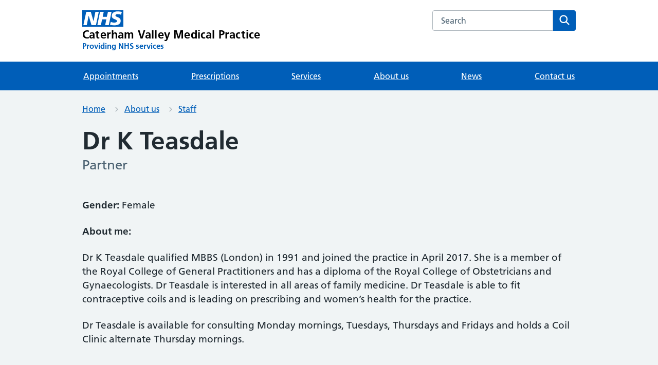

--- FILE ---
content_type: text/html; charset=utf-8
request_url: https://www.caterhamvalleymedicalpractice.nhs.uk/about-us/staff/1764/
body_size: 17596
content:

<!DOCTYPE html>
<html lang="en" style="">
    <head>
        <meta charset="utf-8"/>
        <meta http-equiv="X-UA-Compatible" content="IE=edge"/>
        <meta name="viewport"
              content="width=device-width, initial-scale=1, shrink-to-fit=no"/>
        
        <link type="font/woff2"
              href="https://assets.nhs.uk/fonts/FrutigerLTW01-55Roman.woff2"
              rel="preload"
              as="font"
              crossorigin>
        <link type="font/woff2"
              href="https://assets.nhs.uk/fonts/FrutigerLTW01-65Bold.woff2"
              rel="preload"
              as="font"
              crossorigin>
        <link href="https://cloudfront.net" rel="preconnect" crossorigin>
        
        <title>
            Dr K Teasdale
        </title>
        <meta name="description"
              content="Caterham Valley Medical Practice website by Livi, "/>
        <link rel="canonical" href="http://www.caterhamvalleymedicalpractice.nhs.uk/about-us/staff/1764/">
        <link href="https://d1ngql92u96qt3.cloudfront.net/web/favicons/apple-touch-icon.15a5044def06.png"
              rel="apple-touch-icon">
        <link href="https://d1ngql92u96qt3.cloudfront.net/web/favicons/favicon.15a5044def06.png" rel="icon">
        <link rel="shortcut icon"
              href="https://d1ngql92u96qt3.cloudfront.net/web/favicons/favicon.68c7f017cfba.ico"
              type="image/x-icon">
        <link rel="apple-touch-icon"
              href="https://d1ngql92u96qt3.cloudfront.net/web/favicons/apple-touch-icon-180x180.15a5044def06.png">
        <link rel="mask-icon"
              href="https://d1ngql92u96qt3.cloudfront.net/web/favicons/favicon.ec22bc2cbc81.svg">
        <link rel="icon"
              sizes="192x192"
              href="https://d1ngql92u96qt3.cloudfront.net/web/favicons/favicon-192x192.43924bfe6c7e.png">
        <meta name="msapplication-TileImage"
              content="https://d1ngql92u96qt3.cloudfront.net/web/favicons/mediumtile-144x144.cf4985872492.png">
        <meta name="msapplication-TileColor" content="#005eb8">
        <meta name="msapplication-square70x70logo"
              content="https://d1ngql92u96qt3.cloudfront.net/web/favicons/smalltile-70x70.29f75b06cf75.png">
        <meta name="msapplication-square150x150logo"
              content="https://d1ngql92u96qt3.cloudfront.net/web/favicons/mediumtile-150x150.89688d93af5b.png">
        <meta name="msapplication-wide310x150logo"
              content="https://d1ngql92u96qt3.cloudfront.net/web/favicons/widetile-310x150.535c3996630d.png">
        <meta name="msapplication-square310x310logo"
              content="https://d1ngql92u96qt3.cloudfront.net/web/favicons/largetile-310x310.294742e00ff4.png">
        
            <meta property="og:title"
                  content="None - Caterham Valley Medical Practice"/>
            <meta property="og:description"
                  content="Caterham Valley Medical Practice website by Livi"/>
            <meta property="og:site_name"
                  content="Caterham Valley Medical Practice"/>
            <meta property="og:type" content="website" />
            <meta property="og:url"
                  content="http://www.caterhamvalleymedicalpractice.nhs.uk/about-us/staff/1764/"/>
            <meta property="og:image"
                  content="https://d1ngql92u96qt3.cloudfront.net/web/assets/open-graph.a74435697f45.png"/>
        
        
            
        
        
            
            <script src="https://cdn.ablyft.com/s/59829401.js"></script>
        
        
        <link rel="stylesheet"
              type="text/css"
              href="https://d1ngql92u96qt3.cloudfront.net/web/css/app.min.e72578c5b715.css">
        <script type="text/javascript" src="https://d1ngql92u96qt3.cloudfront.net/web/js/app.min.f4301ad1caef.js" defer></script>
    </head>
    <body class="">
        
        <script>
      document.body.className = ((document.body.className) ? document.body.className + ' js-enabled' : 'js-enabled');
        </script>
        <a class="nhsuk-skip-link" href="#maincontent">Skip to main content</a>
        
            
        
        
            <header class="nhsuk-header nhsuk-header--organisation nhsuk-header--white"
        role="banner">
    <div class="nhsuk-header__container">
        <div class="nhsuk-header__logo">
            <a class="nhsuk-header__link"
               href="/"
               aria-label="Caterham Valley Medical Practice homepage">
                <svg class="nhsuk-logo"
                     xmlns="http://www.w3.org/2000/svg"
                     viewBox="0 0 40 16"
                     height="40"
                     width="100">
                    <path class="nhsuk-logo__background" fill="#005eb8" d="M0 0h40v16H0z"></path>
                    <path class="nhsuk-logo__text" fill="#fff" d="M3.9 1.5h4.4l2.6 9h.1l1.8-9h3.3l-2.8 13H9l-2.7-9h-.1l-1.8 9H1.1M17.3 1.5h3.6l-1 4.9h4L25 1.5h3.5l-2.7 13h-3.5l1.1-5.6h-4.1l-1.2 5.6h-3.4M37.7 4.4c-.7-.3-1.6-.6-2.9-.6-1.4 0-2.5.2-2.5 1.3 0 1.8 5.1 1.2 5.1 5.1 0 3.6-3.3 4.5-6.4 4.5-1.3 0-2.9-.3-4-.7l.8-2.7c.7.4 2.1.7 3.2.7s2.8-.2 2.8-1.5c0-2.1-5.1-1.3-5.1-5 0-3.4 2.9-4.4 5.8-4.4 1.6 0 3.1.2 4 .6">
                    </path>
                </svg>
                <span class="nhsuk-organisation-name">Caterham Valley Medical Practice</span>
                <span class="nhsuk-organisation-descriptor">Providing NHS services</span>
            </a>
        </div>
        <div class="nhsuk-header__content" id="content-header">
            <div class="nhsuk-header__search">
                <div class="nhsuk-header__search-wrap" id="wrap-search">
                    <form class="nhsuk-header__search-form"
                          id="search"
                          action="/search"
                          method="get"
                          role="search">
                        <label class="nhsuk-u-visually-hidden" for="query">Search the Caterham Valley Medical Practice website</label>
                        <input class="nhsuk-search__input"
                               id="query"
                               name="query"
                               type="search"
                               placeholder="Search"
                               autocomplete="off">
                        <button class="nhsuk-search__submit" type="submit">
                            <svg class="nhsuk-icon nhsuk-icon__search"
                                 xmlns="http://www.w3.org/2000/svg"
                                 viewBox="0 0 24 24"
                                 aria-hidden="true"
                                 focusable="false">
                                <path d="M19.71 18.29l-4.11-4.1a7 7 0 1 0-1.41 1.41l4.1 4.11a1 1 0 0 0 1.42 0 1 1 0 0 0 0-1.42zM5 10a5 5 0 1 1 5 5 5 5 0 0 1-5-5z">
                                </path>
                            </svg>
                            <span class="nhsuk-u-visually-hidden">Search</span>
                        </button>
                    </form>
                </div>
            </div>
        </div>
    </div>
    <div class="nhsuk-navigation-container">
        <nav class="nhsuk-navigation"
             id="header-navigation"
             role="navigation"
             aria-label="Primary navigation">
            <ul class="nhsuk-header__navigation-list">
                
                
                    
                    <li class="nhsuk-header__navigation-item">
    <a class="nhsuk-header__navigation-link" href="/services/appointments/">Appointments</a>
</li>

                
                
                    
                    <li class="nhsuk-header__navigation-item">
    <a class="nhsuk-header__navigation-link" href="/services/order-a-repeat-prescription/">Prescriptions</a>
</li>

                
                
                <li class="nhsuk-header__navigation-item">
    <a class="nhsuk-header__navigation-link" href="/services/">Services</a>
</li>

                
                <li class="nhsuk-header__navigation-item">
    <a class="nhsuk-header__navigation-link" href="/about-us/">About us</a>
</li>

                
                <li class="nhsuk-header__navigation-item">
    <a class="nhsuk-header__navigation-link" href="/about-us/news/">News</a>
</li>

                
                <li class="nhsuk-header__navigation-item">
    <a class="nhsuk-header__navigation-link" href="/our-surgeries/">Contact us</a>
</li>

                <li class="nhsuk-header__navigation-item nhsuk-header__navigation-item--home">
                    <a class="nhsuk-header__navigation-link" href="/">Home</a>
                </li>
                <li class="nhsuk-mobile-menu-container">
                    <button class="nhsuk-header__menu-toggle nhsuk-header__navigation-link"
                            id="toggle-menu"
                            aria-expanded="false">
                        <span class="nhsuk-u-visually-hidden">Browse</span>
                        More
                        <svg class="nhsuk-icon nhsuk-icon__chevron-down"
                             xmlns="http://www.w3.org/2000/svg"
                             viewBox="0 0 24 24"
                             aria-hidden="true"
                             focusable="false">
                            <path d="M15.5 12a1 1 0 0 1-.29.71l-5 5a1 1 0 0 1-1.42-1.42l4.3-4.29-4.3-4.29a1 1 0 0 1 1.42-1.42l5 5a1 1 0 0 1 .29.71z">
                            </path>
                        </svg>
                    </button>
                </li>
            </ul>
        </nav>
    </div>
</header>

        
        
            


            
            
        
        
            


            
                
    <nav class="nhsuk-breadcrumb nhsuk-u-margin-bottom-4"
         aria-label="Breadcrumb">
        <div class="nhsuk-width-container">
            <ol class="nhsuk-breadcrumb__list">
                
                    <li class="nhsuk-breadcrumb__item">
                        <a class="nhsuk-breadcrumb__link" href="/">Home</a>
                    </li>
                
                    <li class="nhsuk-breadcrumb__item">
                        <a class="nhsuk-breadcrumb__link" href="/about-us/">About us</a>
                    </li>
                
                    <li class="nhsuk-breadcrumb__item">
                        <a class="nhsuk-breadcrumb__link" href="/about-us/staff/">Staff</a>
                    </li>
                
            </ol>
            
                <p class="nhsuk-breadcrumb__back">
                    <a class="nhsuk-breadcrumb__backlink" href="/about-us/staff/"><span class="nhsuk-u-visually-hidden">Back to &nbsp;</span>Staff</a>
                </p>
            
        </div>
    </nav>


            
            <div class="nhsuk-width-container">
                
                <main id="maincontent"
                      class="nhsuk-main-wrapper nhsuk-u-padding-top-0"
                      role="main">
                    
    <div class="nhsuk-grid-row">
        <div class="nhsuk-grid-column-full">
            <h1>
                Dr K Teasdale
                <span class="nhsuk-caption-xl nhsuk-caption--bottom">Partner</span>
            </h1>
            
                <p>
                    <span class="nhsuk-u-font-weight-bold">Gender:</span>&nbsp;Female
                </p>
            
            
            
                <p>
                    <span class="nhsuk-u-font-weight-bold">About me:</span><p>Dr K Teasdale qualified MBBS (London) in 1991 and joined the practice in April 2017. She is a member of the Royal College of General Practitioners and has a diploma of the Royal College of Obstetricians and Gynaecologists. Dr Teasdale is interested in all areas of family medicine. Dr Teasdale is able to fit contraceptive coils and is leading on prescribing and women&rsquo;s health for the practice.</p>
<p>Dr Teasdale is available for consulting Monday mornings, Tuesdays, Thursdays and Fridays and holds a Coil Clinic alternate Thursday mornings.</p>
                </p>
            
            <div class="staff-profile-last-updated-date" style="margin-top: 4rem;">
                
                    <span class="date-published">
                        <strong>Date Published:</strong> 6th May, 2025
                    </span>
                
            </br>
            
                <span class="last-updated">
                    <strong>Date Last Updated:</strong> 10th April, 2025
                </span>
            
        </div>
    </div>
</div>

                </main>
            </div>
        
        
            <footer role="contentinfo">
    <div class="nhsuk-footer-container" id="nhsuk-footer">
        <div class="nhsuk-width-container">
            
            <div class="nhsuk-grid-row">
                <div class="nhsuk-grid-column-one-third">
                    <h3 class="nhsuk-heading-s nhsuk-u-margin-bottom-2">Information</h3>
                    <hr class="app-footer__divider" />
                    <ul class="nhsuk-footer__list">
                        <li>
                            <a class="nhsuk-u-font-size-16" href="/about-us/our-policies/">Our policies</a>
                        </li>
                        
                            <li>
                                <a class="nhsuk-u-font-size-16"
                                   href="/services/give-feedback-or-make-a-complaint/">Feedback</a>
                            </li>
                        
                        
                            <li>
                                <a class="nhsuk-u-font-size-16"
                                   href="/about-us/our-policies/222">Accessibility statement</a>
                            </li>
                        
                    </ul>
                </div>
                
                    <div class="nhsuk-grid-column-one-third">
                        <h3 class="nhsuk-heading-s nhsuk-u-margin-bottom-2">CQC rating</h3>
                        <hr class="app-footer__divider" />
                        <div class="app-cqc">
                            <script type="text/javascript"
                                    src="//www.cqc.org.uk/sites/all/modules/custom/cqc_widget/widget.js?data-id=1-19831583465&data-host=www.cqc.org.uk&type=location"
                                    defer></script>
                        </div>
                    </div>
                
                
                    <div class="nhsuk-grid-column-one-third">
                        <h3 class="nhsuk-heading-s nhsuk-u-margin-bottom-2">Social</h3>
                        <hr class="app-footer__divider" />
                        
                            
                            
                                <a class="nhsuk-u-font-size-16"
                                   target="_blank"
                                   rel="noopener noreferrer"
                                   href="https://www.facebook.com/caterhamvalleymedicalpractice/">Facebook</a>
                            
                            
                            
                        
                        </ul>
                    </div>
                
            </div>
            <div class="nhsuk-grid-row">
                <div class="nhsuk-grid-column-full">
                    
                        <p class="nhsuk-u-secondary-text-color nhsuk-u-font-size-16 nhsuk-u-margin-top-4">
                            We are part of <a href="/our-primary-care-network/">North Tandridge PCN</a>
                            and <a href="https://www.surreyheartlands.org/">Surrey Heartlands Health and Care Partnership</a>
                        </p>
                    
                    <hr class="app-footer__divider nhsuk-u-margin-top-4" />
                <a href="https://www.livi.co.uk/practice-websites"
                   class="app_footer__powered"
                   target="_blank"
                   rel="noopener noreferrer">Powered by <span class="nhsuk-u-visually-hidden">Livi</span>
                <svg width="29"
                     height="14"
                     viewBox="0 0 29 14"
                     fill="none"
                     xmlns="http://www.w3.org/2000/svg"
                     aria-hidden="true">
                    <path d="M9.44606 0C8.26069 0 7.44574 0.74505 7.44574 1.80198C7.44574 2.85891 8.26069 3.58664 9.44606 3.58664C10.6314 3.58664 11.4464 2.85891 11.4464 1.80198C11.4464 0.74505 10.6314 0 9.44606 0Z" fill="#002845"/>
                    <path d="M11.2239 4.48763H7.6678V14H11.2239V4.48763Z" fill="#002845"/>
                    <path d="M3.55612 9.09653V1.02226H0V9.18316C0 12.5619 1.40763 14 4.72298 14C5.29714 14 5.81574 13.948 6.37139 13.8441V10.6733C6.038 10.7945 5.68609 10.8639 5.27862 10.8639C3.55612 10.8639 3.55612 9.63366 3.55612 9.09653Z" fill="#002845"/>
                    <path d="M18.1975 10.5485L15.9657 4.48763H12.1503L16.0452 14H20.2125L24.1707 4.48763H20.4294L18.1975 10.5485Z" fill="#002845"/>
                    <path d="M28.6529 4.48763H25.0968V14H28.6529V4.48763Z" fill="#002845"/>
                    <path d="M26.8747 3.58664C28.0601 3.58664 28.875 2.85891 28.875 1.80198C28.875 0.74505 28.0601 0 26.8747 0C25.6893 0 24.8744 0.74505 24.8744 1.80198C24.8744 2.85891 25.6893 3.58664 26.8747 3.58664Z" fill="#002845"/>
                </svg>
            </a>
        </div>
    </div>
</div>
</div>
</footer>

        
        
            <!--  -->
            
        
    </body>
</html>
